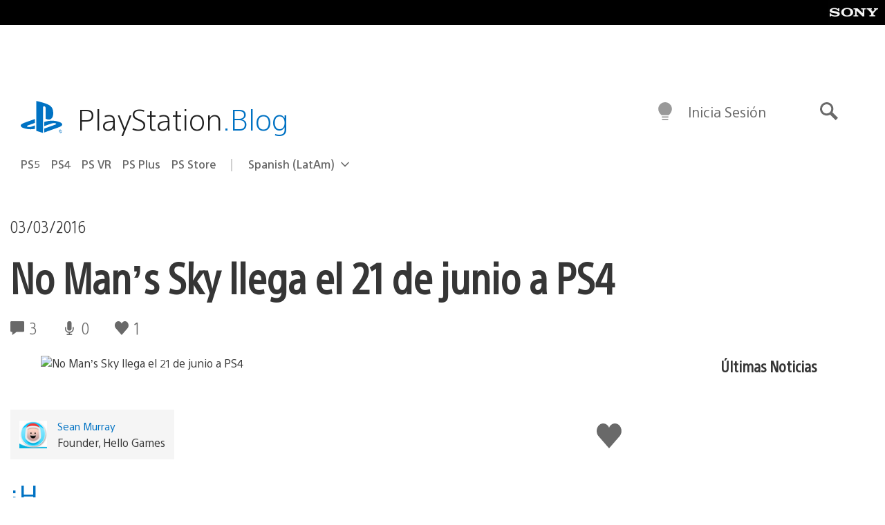

--- FILE ---
content_type: application/x-javascript;charset=utf-8
request_url: https://smetrics.aem.playstation.com/id?d_visid_ver=5.5.0&d_fieldgroup=A&mcorgid=BD260C0F53C9733E0A490D45%40AdobeOrg&mid=81599123304844098002309181851124575750&ts=1769602199530
body_size: -42
content:
{"mid":"81599123304844098002309181851124575750"}